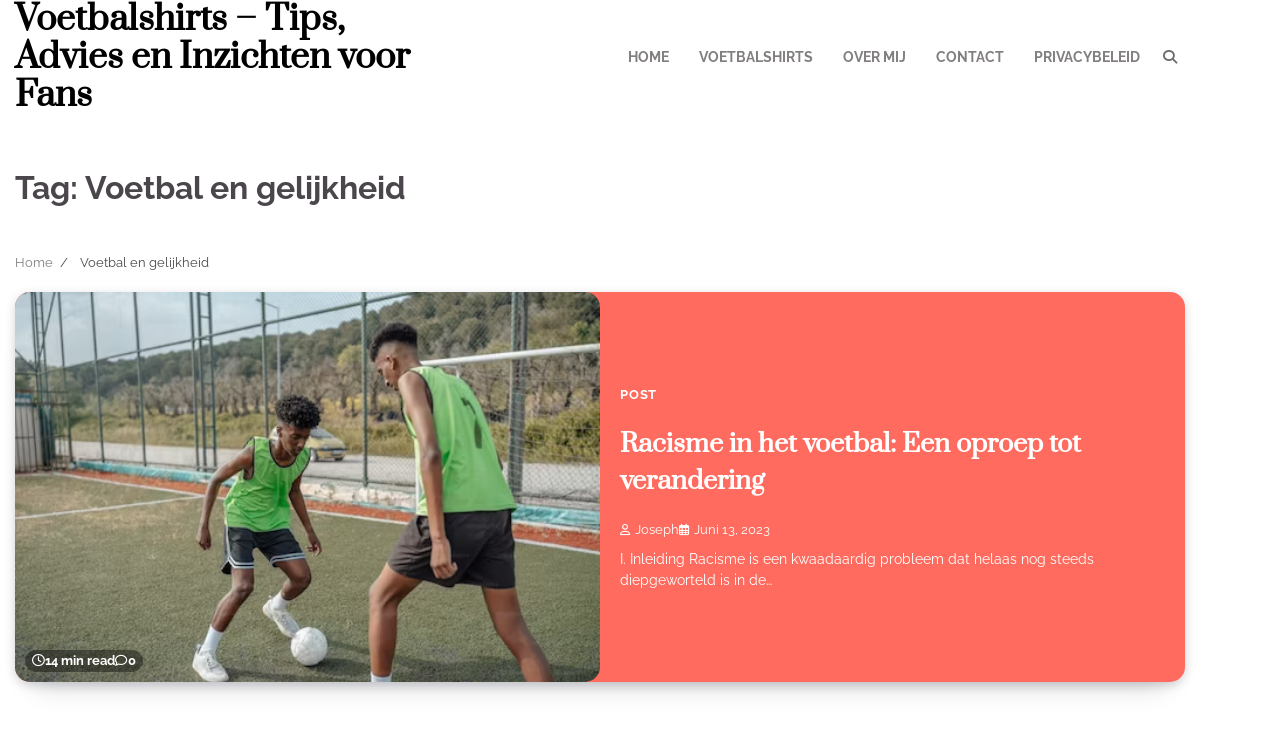

--- FILE ---
content_type: text/html; charset=UTF-8
request_url: https://www.frankkimbrough.com/tag/voetbal-en-gelijkheid/
body_size: 7580
content:
<!doctype html>
<html lang="nl-NL">
<head>
	<meta charset="UTF-8">
	<meta name="viewport" content="width=device-width, initial-scale=1">
	<link rel="profile" href="https://gmpg.org/xfn/11">

	<meta name='robots' content='index, follow, max-image-preview:large, max-snippet:-1, max-video-preview:-1' />

	<!-- This site is optimized with the Yoast SEO plugin v26.3 - https://yoast.com/wordpress/plugins/seo/ -->
	<title>Voetbal en gelijkheid Archives - Voetbalshirts – Tips, Advies en Inzichten voor Fans</title>
	<link rel="canonical" href="https://www.frankkimbrough.com/tag/voetbal-en-gelijkheid/" />
	<meta property="og:locale" content="nl_NL" />
	<meta property="og:type" content="article" />
	<meta property="og:title" content="Voetbal en gelijkheid Archives - Voetbalshirts – Tips, Advies en Inzichten voor Fans" />
	<meta property="og:url" content="https://www.frankkimbrough.com/tag/voetbal-en-gelijkheid/" />
	<meta property="og:site_name" content="Voetbalshirts – Tips, Advies en Inzichten voor Fans" />
	<meta property="og:image" content="https://www.frankkimbrough.com/wp-content/uploads/2023/06/voetbal-pictogram.png" />
	<meta property="og:image:width" content="500" />
	<meta property="og:image:height" content="333" />
	<meta property="og:image:type" content="image/png" />
	<meta name="twitter:card" content="summary_large_image" />
	<script type="application/ld+json" class="yoast-schema-graph">{"@context":"https://schema.org","@graph":[{"@type":"CollectionPage","@id":"https://www.frankkimbrough.com/tag/voetbal-en-gelijkheid/","url":"https://www.frankkimbrough.com/tag/voetbal-en-gelijkheid/","name":"Voetbal en gelijkheid Archives - Voetbalshirts – Tips, Advies en Inzichten voor Fans","isPartOf":{"@id":"https://www.frankkimbrough.com/#website"},"primaryImageOfPage":{"@id":"https://www.frankkimbrough.com/tag/voetbal-en-gelijkheid/#primaryimage"},"image":{"@id":"https://www.frankkimbrough.com/tag/voetbal-en-gelijkheid/#primaryimage"},"thumbnailUrl":"https://www.frankkimbrough.com/wp-content/uploads/2023/06/Racisme-in-het-voetbal.png","breadcrumb":{"@id":"https://www.frankkimbrough.com/tag/voetbal-en-gelijkheid/#breadcrumb"},"inLanguage":"nl-NL"},{"@type":"ImageObject","inLanguage":"nl-NL","@id":"https://www.frankkimbrough.com/tag/voetbal-en-gelijkheid/#primaryimage","url":"https://www.frankkimbrough.com/wp-content/uploads/2023/06/Racisme-in-het-voetbal.png","contentUrl":"https://www.frankkimbrough.com/wp-content/uploads/2023/06/Racisme-in-het-voetbal.png","width":500,"height":333,"caption":"Racisme in het voetbal"},{"@type":"BreadcrumbList","@id":"https://www.frankkimbrough.com/tag/voetbal-en-gelijkheid/#breadcrumb","itemListElement":[{"@type":"ListItem","position":1,"name":"Home","item":"https://www.frankkimbrough.com/"},{"@type":"ListItem","position":2,"name":"Voetbal en gelijkheid"}]},{"@type":"WebSite","@id":"https://www.frankkimbrough.com/#website","url":"https://www.frankkimbrough.com/","name":"Voetbalshirts – Tips, Advies en Inzichten voor Fans","description":"","publisher":{"@id":"https://www.frankkimbrough.com/#/schema/person/09b6f5cbffaff4781b0fa0ff5439058a"},"potentialAction":[{"@type":"SearchAction","target":{"@type":"EntryPoint","urlTemplate":"https://www.frankkimbrough.com/?s={search_term_string}"},"query-input":{"@type":"PropertyValueSpecification","valueRequired":true,"valueName":"search_term_string"}}],"inLanguage":"nl-NL"},{"@type":["Person","Organization"],"@id":"https://www.frankkimbrough.com/#/schema/person/09b6f5cbffaff4781b0fa0ff5439058a","name":"Joseph","image":{"@type":"ImageObject","inLanguage":"nl-NL","@id":"https://www.frankkimbrough.com/#/schema/person/image/","url":"https://www.frankkimbrough.com/wp-content/uploads/2023/06/voetbal-pictogram.png","contentUrl":"https://www.frankkimbrough.com/wp-content/uploads/2023/06/voetbal-pictogram.png","width":500,"height":333,"caption":"Joseph"},"logo":{"@id":"https://www.frankkimbrough.com/#/schema/person/image/"},"sameAs":["https://www.frankkimbrough.com"]}]}</script>
	<!-- / Yoast SEO plugin. -->


<link rel='dns-prefetch' href='//static.addtoany.com' />
<link rel='dns-prefetch' href='//www.frankkimbrough.com' />
<style id='wp-img-auto-sizes-contain-inline-css'>
img:is([sizes=auto i],[sizes^="auto," i]){contain-intrinsic-size:3000px 1500px}
/*# sourceURL=wp-img-auto-sizes-contain-inline-css */
</style>
<style id='wp-block-library-inline-css'>
:root{--wp-block-synced-color:#7a00df;--wp-block-synced-color--rgb:122,0,223;--wp-bound-block-color:var(--wp-block-synced-color);--wp-editor-canvas-background:#ddd;--wp-admin-theme-color:#007cba;--wp-admin-theme-color--rgb:0,124,186;--wp-admin-theme-color-darker-10:#006ba1;--wp-admin-theme-color-darker-10--rgb:0,107,160.5;--wp-admin-theme-color-darker-20:#005a87;--wp-admin-theme-color-darker-20--rgb:0,90,135;--wp-admin-border-width-focus:2px}@media (min-resolution:192dpi){:root{--wp-admin-border-width-focus:1.5px}}.wp-element-button{cursor:pointer}:root .has-very-light-gray-background-color{background-color:#eee}:root .has-very-dark-gray-background-color{background-color:#313131}:root .has-very-light-gray-color{color:#eee}:root .has-very-dark-gray-color{color:#313131}:root .has-vivid-green-cyan-to-vivid-cyan-blue-gradient-background{background:linear-gradient(135deg,#00d084,#0693e3)}:root .has-purple-crush-gradient-background{background:linear-gradient(135deg,#34e2e4,#4721fb 50%,#ab1dfe)}:root .has-hazy-dawn-gradient-background{background:linear-gradient(135deg,#faaca8,#dad0ec)}:root .has-subdued-olive-gradient-background{background:linear-gradient(135deg,#fafae1,#67a671)}:root .has-atomic-cream-gradient-background{background:linear-gradient(135deg,#fdd79a,#004a59)}:root .has-nightshade-gradient-background{background:linear-gradient(135deg,#330968,#31cdcf)}:root .has-midnight-gradient-background{background:linear-gradient(135deg,#020381,#2874fc)}:root{--wp--preset--font-size--normal:16px;--wp--preset--font-size--huge:42px}.has-regular-font-size{font-size:1em}.has-larger-font-size{font-size:2.625em}.has-normal-font-size{font-size:var(--wp--preset--font-size--normal)}.has-huge-font-size{font-size:var(--wp--preset--font-size--huge)}.has-text-align-center{text-align:center}.has-text-align-left{text-align:left}.has-text-align-right{text-align:right}.has-fit-text{white-space:nowrap!important}#end-resizable-editor-section{display:none}.aligncenter{clear:both}.items-justified-left{justify-content:flex-start}.items-justified-center{justify-content:center}.items-justified-right{justify-content:flex-end}.items-justified-space-between{justify-content:space-between}.screen-reader-text{border:0;clip-path:inset(50%);height:1px;margin:-1px;overflow:hidden;padding:0;position:absolute;width:1px;word-wrap:normal!important}.screen-reader-text:focus{background-color:#ddd;clip-path:none;color:#444;display:block;font-size:1em;height:auto;left:5px;line-height:normal;padding:15px 23px 14px;text-decoration:none;top:5px;width:auto;z-index:100000}html :where(.has-border-color){border-style:solid}html :where([style*=border-top-color]){border-top-style:solid}html :where([style*=border-right-color]){border-right-style:solid}html :where([style*=border-bottom-color]){border-bottom-style:solid}html :where([style*=border-left-color]){border-left-style:solid}html :where([style*=border-width]){border-style:solid}html :where([style*=border-top-width]){border-top-style:solid}html :where([style*=border-right-width]){border-right-style:solid}html :where([style*=border-bottom-width]){border-bottom-style:solid}html :where([style*=border-left-width]){border-left-style:solid}html :where(img[class*=wp-image-]){height:auto;max-width:100%}:where(figure){margin:0 0 1em}html :where(.is-position-sticky){--wp-admin--admin-bar--position-offset:var(--wp-admin--admin-bar--height,0px)}@media screen and (max-width:600px){html :where(.is-position-sticky){--wp-admin--admin-bar--position-offset:0px}}

/*# sourceURL=wp-block-library-inline-css */
</style><style id='wp-block-paragraph-inline-css'>
.is-small-text{font-size:.875em}.is-regular-text{font-size:1em}.is-large-text{font-size:2.25em}.is-larger-text{font-size:3em}.has-drop-cap:not(:focus):first-letter{float:left;font-size:8.4em;font-style:normal;font-weight:100;line-height:.68;margin:.05em .1em 0 0;text-transform:uppercase}body.rtl .has-drop-cap:not(:focus):first-letter{float:none;margin-left:.1em}p.has-drop-cap.has-background{overflow:hidden}:root :where(p.has-background){padding:1.25em 2.375em}:where(p.has-text-color:not(.has-link-color)) a{color:inherit}p.has-text-align-left[style*="writing-mode:vertical-lr"],p.has-text-align-right[style*="writing-mode:vertical-rl"]{rotate:180deg}
/*# sourceURL=https://www.frankkimbrough.com/wp-includes/blocks/paragraph/style.min.css */
</style>
<style id='global-styles-inline-css'>
:root{--wp--preset--aspect-ratio--square: 1;--wp--preset--aspect-ratio--4-3: 4/3;--wp--preset--aspect-ratio--3-4: 3/4;--wp--preset--aspect-ratio--3-2: 3/2;--wp--preset--aspect-ratio--2-3: 2/3;--wp--preset--aspect-ratio--16-9: 16/9;--wp--preset--aspect-ratio--9-16: 9/16;--wp--preset--color--black: #000000;--wp--preset--color--cyan-bluish-gray: #abb8c3;--wp--preset--color--white: #ffffff;--wp--preset--color--pale-pink: #f78da7;--wp--preset--color--vivid-red: #cf2e2e;--wp--preset--color--luminous-vivid-orange: #ff6900;--wp--preset--color--luminous-vivid-amber: #fcb900;--wp--preset--color--light-green-cyan: #7bdcb5;--wp--preset--color--vivid-green-cyan: #00d084;--wp--preset--color--pale-cyan-blue: #8ed1fc;--wp--preset--color--vivid-cyan-blue: #0693e3;--wp--preset--color--vivid-purple: #9b51e0;--wp--preset--gradient--vivid-cyan-blue-to-vivid-purple: linear-gradient(135deg,rgb(6,147,227) 0%,rgb(155,81,224) 100%);--wp--preset--gradient--light-green-cyan-to-vivid-green-cyan: linear-gradient(135deg,rgb(122,220,180) 0%,rgb(0,208,130) 100%);--wp--preset--gradient--luminous-vivid-amber-to-luminous-vivid-orange: linear-gradient(135deg,rgb(252,185,0) 0%,rgb(255,105,0) 100%);--wp--preset--gradient--luminous-vivid-orange-to-vivid-red: linear-gradient(135deg,rgb(255,105,0) 0%,rgb(207,46,46) 100%);--wp--preset--gradient--very-light-gray-to-cyan-bluish-gray: linear-gradient(135deg,rgb(238,238,238) 0%,rgb(169,184,195) 100%);--wp--preset--gradient--cool-to-warm-spectrum: linear-gradient(135deg,rgb(74,234,220) 0%,rgb(151,120,209) 20%,rgb(207,42,186) 40%,rgb(238,44,130) 60%,rgb(251,105,98) 80%,rgb(254,248,76) 100%);--wp--preset--gradient--blush-light-purple: linear-gradient(135deg,rgb(255,206,236) 0%,rgb(152,150,240) 100%);--wp--preset--gradient--blush-bordeaux: linear-gradient(135deg,rgb(254,205,165) 0%,rgb(254,45,45) 50%,rgb(107,0,62) 100%);--wp--preset--gradient--luminous-dusk: linear-gradient(135deg,rgb(255,203,112) 0%,rgb(199,81,192) 50%,rgb(65,88,208) 100%);--wp--preset--gradient--pale-ocean: linear-gradient(135deg,rgb(255,245,203) 0%,rgb(182,227,212) 50%,rgb(51,167,181) 100%);--wp--preset--gradient--electric-grass: linear-gradient(135deg,rgb(202,248,128) 0%,rgb(113,206,126) 100%);--wp--preset--gradient--midnight: linear-gradient(135deg,rgb(2,3,129) 0%,rgb(40,116,252) 100%);--wp--preset--font-size--small: 12px;--wp--preset--font-size--medium: 20px;--wp--preset--font-size--large: 36px;--wp--preset--font-size--x-large: 42px;--wp--preset--font-size--regular: 16px;--wp--preset--font-size--larger: 36px;--wp--preset--font-size--huge: 48px;--wp--preset--spacing--20: 0.44rem;--wp--preset--spacing--30: 0.67rem;--wp--preset--spacing--40: 1rem;--wp--preset--spacing--50: 1.5rem;--wp--preset--spacing--60: 2.25rem;--wp--preset--spacing--70: 3.38rem;--wp--preset--spacing--80: 5.06rem;--wp--preset--shadow--natural: 6px 6px 9px rgba(0, 0, 0, 0.2);--wp--preset--shadow--deep: 12px 12px 50px rgba(0, 0, 0, 0.4);--wp--preset--shadow--sharp: 6px 6px 0px rgba(0, 0, 0, 0.2);--wp--preset--shadow--outlined: 6px 6px 0px -3px rgb(255, 255, 255), 6px 6px rgb(0, 0, 0);--wp--preset--shadow--crisp: 6px 6px 0px rgb(0, 0, 0);}:where(.is-layout-flex){gap: 0.5em;}:where(.is-layout-grid){gap: 0.5em;}body .is-layout-flex{display: flex;}.is-layout-flex{flex-wrap: wrap;align-items: center;}.is-layout-flex > :is(*, div){margin: 0;}body .is-layout-grid{display: grid;}.is-layout-grid > :is(*, div){margin: 0;}:where(.wp-block-columns.is-layout-flex){gap: 2em;}:where(.wp-block-columns.is-layout-grid){gap: 2em;}:where(.wp-block-post-template.is-layout-flex){gap: 1.25em;}:where(.wp-block-post-template.is-layout-grid){gap: 1.25em;}.has-black-color{color: var(--wp--preset--color--black) !important;}.has-cyan-bluish-gray-color{color: var(--wp--preset--color--cyan-bluish-gray) !important;}.has-white-color{color: var(--wp--preset--color--white) !important;}.has-pale-pink-color{color: var(--wp--preset--color--pale-pink) !important;}.has-vivid-red-color{color: var(--wp--preset--color--vivid-red) !important;}.has-luminous-vivid-orange-color{color: var(--wp--preset--color--luminous-vivid-orange) !important;}.has-luminous-vivid-amber-color{color: var(--wp--preset--color--luminous-vivid-amber) !important;}.has-light-green-cyan-color{color: var(--wp--preset--color--light-green-cyan) !important;}.has-vivid-green-cyan-color{color: var(--wp--preset--color--vivid-green-cyan) !important;}.has-pale-cyan-blue-color{color: var(--wp--preset--color--pale-cyan-blue) !important;}.has-vivid-cyan-blue-color{color: var(--wp--preset--color--vivid-cyan-blue) !important;}.has-vivid-purple-color{color: var(--wp--preset--color--vivid-purple) !important;}.has-black-background-color{background-color: var(--wp--preset--color--black) !important;}.has-cyan-bluish-gray-background-color{background-color: var(--wp--preset--color--cyan-bluish-gray) !important;}.has-white-background-color{background-color: var(--wp--preset--color--white) !important;}.has-pale-pink-background-color{background-color: var(--wp--preset--color--pale-pink) !important;}.has-vivid-red-background-color{background-color: var(--wp--preset--color--vivid-red) !important;}.has-luminous-vivid-orange-background-color{background-color: var(--wp--preset--color--luminous-vivid-orange) !important;}.has-luminous-vivid-amber-background-color{background-color: var(--wp--preset--color--luminous-vivid-amber) !important;}.has-light-green-cyan-background-color{background-color: var(--wp--preset--color--light-green-cyan) !important;}.has-vivid-green-cyan-background-color{background-color: var(--wp--preset--color--vivid-green-cyan) !important;}.has-pale-cyan-blue-background-color{background-color: var(--wp--preset--color--pale-cyan-blue) !important;}.has-vivid-cyan-blue-background-color{background-color: var(--wp--preset--color--vivid-cyan-blue) !important;}.has-vivid-purple-background-color{background-color: var(--wp--preset--color--vivid-purple) !important;}.has-black-border-color{border-color: var(--wp--preset--color--black) !important;}.has-cyan-bluish-gray-border-color{border-color: var(--wp--preset--color--cyan-bluish-gray) !important;}.has-white-border-color{border-color: var(--wp--preset--color--white) !important;}.has-pale-pink-border-color{border-color: var(--wp--preset--color--pale-pink) !important;}.has-vivid-red-border-color{border-color: var(--wp--preset--color--vivid-red) !important;}.has-luminous-vivid-orange-border-color{border-color: var(--wp--preset--color--luminous-vivid-orange) !important;}.has-luminous-vivid-amber-border-color{border-color: var(--wp--preset--color--luminous-vivid-amber) !important;}.has-light-green-cyan-border-color{border-color: var(--wp--preset--color--light-green-cyan) !important;}.has-vivid-green-cyan-border-color{border-color: var(--wp--preset--color--vivid-green-cyan) !important;}.has-pale-cyan-blue-border-color{border-color: var(--wp--preset--color--pale-cyan-blue) !important;}.has-vivid-cyan-blue-border-color{border-color: var(--wp--preset--color--vivid-cyan-blue) !important;}.has-vivid-purple-border-color{border-color: var(--wp--preset--color--vivid-purple) !important;}.has-vivid-cyan-blue-to-vivid-purple-gradient-background{background: var(--wp--preset--gradient--vivid-cyan-blue-to-vivid-purple) !important;}.has-light-green-cyan-to-vivid-green-cyan-gradient-background{background: var(--wp--preset--gradient--light-green-cyan-to-vivid-green-cyan) !important;}.has-luminous-vivid-amber-to-luminous-vivid-orange-gradient-background{background: var(--wp--preset--gradient--luminous-vivid-amber-to-luminous-vivid-orange) !important;}.has-luminous-vivid-orange-to-vivid-red-gradient-background{background: var(--wp--preset--gradient--luminous-vivid-orange-to-vivid-red) !important;}.has-very-light-gray-to-cyan-bluish-gray-gradient-background{background: var(--wp--preset--gradient--very-light-gray-to-cyan-bluish-gray) !important;}.has-cool-to-warm-spectrum-gradient-background{background: var(--wp--preset--gradient--cool-to-warm-spectrum) !important;}.has-blush-light-purple-gradient-background{background: var(--wp--preset--gradient--blush-light-purple) !important;}.has-blush-bordeaux-gradient-background{background: var(--wp--preset--gradient--blush-bordeaux) !important;}.has-luminous-dusk-gradient-background{background: var(--wp--preset--gradient--luminous-dusk) !important;}.has-pale-ocean-gradient-background{background: var(--wp--preset--gradient--pale-ocean) !important;}.has-electric-grass-gradient-background{background: var(--wp--preset--gradient--electric-grass) !important;}.has-midnight-gradient-background{background: var(--wp--preset--gradient--midnight) !important;}.has-small-font-size{font-size: var(--wp--preset--font-size--small) !important;}.has-medium-font-size{font-size: var(--wp--preset--font-size--medium) !important;}.has-large-font-size{font-size: var(--wp--preset--font-size--large) !important;}.has-x-large-font-size{font-size: var(--wp--preset--font-size--x-large) !important;}
/*# sourceURL=global-styles-inline-css */
</style>

<style id='classic-theme-styles-inline-css'>
/*! This file is auto-generated */
.wp-block-button__link{color:#fff;background-color:#32373c;border-radius:9999px;box-shadow:none;text-decoration:none;padding:calc(.667em + 2px) calc(1.333em + 2px);font-size:1.125em}.wp-block-file__button{background:#32373c;color:#fff;text-decoration:none}
/*# sourceURL=/wp-includes/css/classic-themes.min.css */
</style>
<link rel='stylesheet' id='recent-blog-fonts-css' href='https://www.frankkimbrough.com/wp-content/fonts/ee54cdf739919370712cc7619a49151f.css' media='all' />
<link rel='stylesheet' id='recent-blog-slick-style-css' href='https://www.frankkimbrough.com/wp-content/themes/recent-blog/assets/css/slick.min.css?ver=1.8.0' media='all' />
<link rel='stylesheet' id='recent-blog-fontawesome-style-css' href='https://www.frankkimbrough.com/wp-content/themes/recent-blog/assets/css/fontawesome.min.css?ver=6.4.2' media='all' />
<link rel='stylesheet' id='recent-blog-blocks-style-css' href='https://www.frankkimbrough.com/wp-content/themes/recent-blog/assets/css/blocks.min.css?ver=6.9' media='all' />
<link rel='stylesheet' id='recent-blog-style-css' href='https://www.frankkimbrough.com/wp-content/themes/recent-blog/style.css?ver=1.1.2' media='all' />
<link rel='stylesheet' id='pretty-blog-style-css' href='https://www.frankkimbrough.com/wp-content/themes/pretty-blog/style.css?ver=1.0.2' media='all' />
<link rel='stylesheet' id='addtoany-css' href='https://www.frankkimbrough.com/wp-content/plugins/add-to-any/addtoany.min.css?ver=1.16' media='all' />
<script id="addtoany-core-js-before">
window.a2a_config=window.a2a_config||{};a2a_config.callbacks=[];a2a_config.overlays=[];a2a_config.templates={};a2a_localize = {
	Share: "Delen",
	Save: "Opslaan",
	Subscribe: "Inschrijven",
	Email: "E-mail",
	Bookmark: "Bookmark",
	ShowAll: "Alles weergeven",
	ShowLess: "Niet alles weergeven",
	FindServices: "Vind dienst(en)",
	FindAnyServiceToAddTo: "Vind direct een dienst om aan toe te voegen",
	PoweredBy: "Mede mogelijk gemaakt door",
	ShareViaEmail: "Delen per e-mail",
	SubscribeViaEmail: "Abonneren via e-mail",
	BookmarkInYourBrowser: "Bookmark in je browser",
	BookmarkInstructions: "Druk op Ctrl+D of \u2318+D om deze pagina te bookmarken",
	AddToYourFavorites: "Voeg aan je favorieten toe",
	SendFromWebOrProgram: "Stuur vanuit elk e-mailadres of e-mail programma",
	EmailProgram: "E-mail programma",
	More: "Meer&#8230;",
	ThanksForSharing: "Bedankt voor het delen!",
	ThanksForFollowing: "Dank voor het volgen!"
};


//# sourceURL=addtoany-core-js-before
</script>
<script defer src="https://static.addtoany.com/menu/page.js" id="addtoany-core-js"></script>
<script src="https://www.frankkimbrough.com/wp-includes/js/jquery/jquery.min.js?ver=3.7.1" id="jquery-core-js"></script>
<script src="https://www.frankkimbrough.com/wp-includes/js/jquery/jquery-migrate.min.js?ver=3.4.1" id="jquery-migrate-js"></script>
<script defer src="https://www.frankkimbrough.com/wp-content/plugins/add-to-any/addtoany.min.js?ver=1.1" id="addtoany-jquery-js"></script>

<style type="text/css" id="breadcrumb-trail-css">.trail-items li:not(:last-child):after {content: "/";}</style>
	<style type="text/css">

		/* Site title and tagline color css */
		.site-title a{
			color: #000000;
		}
		.site-description {
			color: #000000;
		}
		/* End Site title and tagline color css */

		/* color css */
		:root {
			--header-text-color: #000000;
		}

		/* Primay color css */

		/*Typography CSS*/

		
		
		
		
	/*End Typography CSS*/

	
</style>

	<link rel="icon" href="https://www.frankkimbrough.com/wp-content/uploads/2023/06/cropped-voetbal-pictogram-32x32.png" sizes="32x32" />
<link rel="icon" href="https://www.frankkimbrough.com/wp-content/uploads/2023/06/cropped-voetbal-pictogram-192x192.png" sizes="192x192" />
<link rel="apple-touch-icon" href="https://www.frankkimbrough.com/wp-content/uploads/2023/06/cropped-voetbal-pictogram-180x180.png" />
<meta name="msapplication-TileImage" content="https://www.frankkimbrough.com/wp-content/uploads/2023/06/cropped-voetbal-pictogram-270x270.png" />
</head>

<body class="archive tag tag-voetbal-en-gelijkheid tag-24 wp-embed-responsive wp-theme-recent-blog wp-child-theme-pretty-blog hfeed no-sidebar adore-recent-blog">
		<div id="page" class="site">
		<a class="skip-link screen-reader-text" href="#primary-content">Skip to content</a>

		<div id="loader">
			<div class="loader-container">
				<div id="preloader">
					<div class="pre-loader-6"></div>
				</div>
			</div>
		</div><!-- #loader -->

		<header id="masthead" class="site-header">
			<div class="adore-header">
				<div class="theme-wrapper">
					<div class="adore-header-wrapper">
						<div class="site-branding">
							
								<div class="site-identity">
																		<p class="site-title"><a href="https://www.frankkimbrough.com/" rel="home">Voetbalshirts – Tips, Advies en Inzichten voor Fans</a></p>
																</div>

												</div><!-- .site-branding -->
					<div class="adore-navigation">
						<div class="header-nav-search">
							<div class="header-navigation">
								<nav id="site-navigation" class="main-navigation">
									<button class="menu-toggle" aria-controls="primary-menu" aria-expanded="false">
										<span></span>
										<span></span>
										<span></span>
									</button>
									<div class="menu-menu-container"><ul id="primary-menu" class="menu"><li id="menu-item-400" class="menu-item menu-item-type-custom menu-item-object-custom menu-item-home menu-item-400"><a href="https://www.frankkimbrough.com/">Home</a></li>
<li id="menu-item-440" class="menu-item menu-item-type-taxonomy menu-item-object-category menu-item-440"><a href="https://www.frankkimbrough.com/voetbalshirts/">Voetbalshirts</a></li>
<li id="menu-item-402" class="menu-item menu-item-type-post_type menu-item-object-page menu-item-402"><a href="https://www.frankkimbrough.com/over-mij/">Over mij</a></li>
<li id="menu-item-427" class="menu-item menu-item-type-post_type menu-item-object-page menu-item-427"><a href="https://www.frankkimbrough.com/contact/">Contact</a></li>
<li id="menu-item-51" class="menu-item menu-item-type-post_type menu-item-object-page menu-item-privacy-policy menu-item-51"><a rel="privacy-policy" href="https://www.frankkimbrough.com/privacybeleid/">Privacybeleid</a></li>
</ul></div>								</nav><!-- #site-navigation -->
							</div>
							<div class="header-end">
								<div class="navigation-search">
									<div class="navigation-search-wrap">
										<a href="#" title="Search" class="navigation-search-icon">
											<i class="fa fa-search"></i>
										</a>
										<div class="navigation-search-form">
											<form role="search" method="get" class="search-form" action="https://www.frankkimbrough.com/">
				<label>
					<span class="screen-reader-text">Zoeken naar:</span>
					<input type="search" class="search-field" placeholder="Zoeken &hellip;" value="" name="s" />
				</label>
				<input type="submit" class="search-submit" value="Zoeken" />
			</form>										</div>
									</div>
								</div>
								<div class="social-icons">
																	</div>
							</div>
						</div>
					</div>
				</div>
			</div>
		</div>
	</header><!-- #masthead -->

	<div id="primary-content" class="primary-site-content">

		
			<div id="content" class="site-content theme-wrapper">
				<div class="theme-wrap">

				
<main id="primary" class="site-main">

	
		<header class="page-header">
			<h1 class="page-title">Tag: <span>Voetbal en gelijkheid</span></h1>		</header><!-- .page-header -->
					<div id="breadcrumb-list">
				<nav role="navigation" aria-label="Breadcrumbs" class="breadcrumb-trail breadcrumbs" itemprop="breadcrumb"><ul class="trail-items" itemscope itemtype="http://schema.org/BreadcrumbList"><meta name="numberOfItems" content="2" /><meta name="itemListOrder" content="Ascending" /><li itemprop="itemListElement" itemscope itemtype="http://schema.org/ListItem" class="trail-item trail-begin"><a href="https://www.frankkimbrough.com/" rel="home" itemprop="item"><span itemprop="name">Home</span></a><meta itemprop="position" content="1" /></li><li itemprop="itemListElement" itemscope itemtype="http://schema.org/ListItem" class="trail-item trail-end"><span itemprop="item"><span itemprop="name">Voetbal en gelijkheid</span></span><meta itemprop="position" content="2" /></li></ul></nav>				
			</div><!-- #breadcrumb-list -->
		
		<div class="theme-archive-layout list-layout list-style-1">

			
<article id="post-25" class="post-25 post type-post status-publish format-standard has-post-thumbnail hentry category-post tag-anti-racisme tag-bewustwording tag-diversiteit-en-gelijkheid tag-inclusie-in-het-voetbal tag-raciale-ongelijkheid tag-racisme-in-het-voetbal tag-racisme-bestrijding tag-sociale-rechtvaardigheid tag-voetbal-en-gelijkheid tag-voetbalcultuur">
	<div class="post-item post-list">
		<div class="post-item-image">
			
			<a class="post-thumbnail" href="https://www.frankkimbrough.com/racisme-in-het-voetbal-een-oproep-tot-verandering/" aria-hidden="true" tabindex="-1">
				<img width="500" height="333" src="https://www.frankkimbrough.com/wp-content/uploads/2023/06/Racisme-in-het-voetbal.png" class="attachment-post-thumbnail size-post-thumbnail wp-post-image" alt="Racisme in het voetbal: Een oproep tot verandering" decoding="async" fetchpriority="high" srcset="https://www.frankkimbrough.com/wp-content/uploads/2023/06/Racisme-in-het-voetbal.png 500w, https://www.frankkimbrough.com/wp-content/uploads/2023/06/Racisme-in-het-voetbal-300x200.png 300w" sizes="(max-width: 500px) 100vw, 500px" />			</a>

						<div class="read-time-comment">
				<span class="reading-time">
					<i class="far fa-clock"></i>
					14 min read				</span>
				<span class="comment">
					<i class="far fa-comment"></i>
					0				</span>
			</div>
		</div>
		<div class="post-item-content">
							<div class="entry-cat">
					<ul class="post-categories">
	<li><a href="https://www.frankkimbrough.com/post/" rel="category tag">Post</a></li></ul>				</div>
						<h2 class="entry-title"><a href="https://www.frankkimbrough.com/racisme-in-het-voetbal-een-oproep-tot-verandering/" rel="bookmark">Racisme in het voetbal: Een oproep tot verandering</a></h2>				<ul class="entry-meta">
											<li class="post-author"> <a href="https://www.frankkimbrough.com/author/czbuyonlinegmail-com/"><i class="far fa-user"></i>Joseph</a></li>
																<li class="post-date"><i class="far fa-calendar-alt"></i></span>juni 13, 2023</li>
									</ul>
						<div class="post-content">
				I. Inleiding Racisme is een kwaadaardig probleem dat helaas nog steeds diepgeworteld is in de&hellip;			</div><!-- post-content -->
		</div>
	</div>
</article><!-- #post-25 -->
		</div>
				
	

</main><!-- #main -->


</div>

</div>
</div><!-- #content -->

<footer id="colophon" class="site-footer">
	
<div class="bottom-footer">
	<div class="theme-wrapper">
		<div class="bottom-footer-info">
			<div class="site-info">
				<span>
					Copyright &copy; 2026 <a href="https://www.frankkimbrough.com/">Voetbalshirts – Tips, Advies en Inzichten voor Fans</a>				</span>	
			</div><!-- .site-info -->
		</div>
	</div>
</div>

</footer><!-- #colophon -->

	<a href="#" id="scroll-to-top" class="recent-blog-scroll-to-top"><i class="fas fa-chevron-up"></i></a>		

</div><!-- #page -->

<script type="speculationrules">
{"prefetch":[{"source":"document","where":{"and":[{"href_matches":"/*"},{"not":{"href_matches":["/wp-*.php","/wp-admin/*","/wp-content/uploads/*","/wp-content/*","/wp-content/plugins/*","/wp-content/themes/pretty-blog/*","/wp-content/themes/recent-blog/*","/*\\?(.+)"]}},{"not":{"selector_matches":"a[rel~=\"nofollow\"]"}},{"not":{"selector_matches":".no-prefetch, .no-prefetch a"}}]},"eagerness":"conservative"}]}
</script>
<script src="https://www.frankkimbrough.com/wp-content/themes/recent-blog/assets/js/navigation.min.js?ver=1.1.2" id="recent-blog-navigation-js"></script>
<script src="https://www.frankkimbrough.com/wp-content/themes/recent-blog/assets/js/slick.min.js?ver=1.8.0" id="recent-blog-slick-script-js"></script>
<script src="https://www.frankkimbrough.com/wp-includes/js/imagesloaded.min.js?ver=5.0.0" id="imagesloaded-js"></script>
<script src="https://www.frankkimbrough.com/wp-content/themes/recent-blog/assets/js/masonry.pkgd.min.js?ver=4.2.2" id="recent-blog-masonry-script-js"></script>
<script src="https://www.frankkimbrough.com/wp-content/themes/recent-blog/assets/js/custom.min.js?ver=1.1.2" id="recent-blog-custom-script-js"></script>

</body>
</html>
<!--
Performance optimized by Redis Object Cache. Learn more: https://wprediscache.com

Opgehaald 977 objecten (718 KB) van Redis gebruikt PhpRedis (v5.3.7).
-->


--- FILE ---
content_type: text/css
request_url: https://www.frankkimbrough.com/wp-content/themes/pretty-blog/style.css?ver=1.0.2
body_size: 2372
content:
/*!
Theme Name: Pretty Blog
Theme URI: https://adorethemes.com/downloads/pretty-blog/
Author: Adore Themes
Author URI: https://adorethemes.com/
Description: Pretty Blog Pro is a WordPress theme designed for bloggers, offering a modern and creative design. It is lightweight, customizable, and comes with predefined demos. The theme is responsive, easy to use, and perfect for various blog niches. It prioritizes fast loading, accessibility, and works well on all devices and screen sizes. It is also translation-ready, making it suitable for bloggers in any language. With its numerous features, Pretty Blog Pro provides everything needed to build a unique and engaging blog website. Live preview : https://demo.adorethemes.com/pretty-blog/
Version: 1.0.2
Requires at least: 5.0
Requires PHP: 7.4
Tested up to: 6.8
License: GNU General Public License v3 or later
License URI: http://www.gnu.org/licenses/gpl-3.0.html
Template: recent-blog
Text Domain: pretty-blog
Tags: custom-background, custom-header, custom-logo, custom-menu, featured-images, footer-widgets, left-sidebar, right-sidebar, blog, one-column, portfolio, photography, theme-options, threaded-comments, translation-ready

This theme, like WordPress, is licensed under the GPL.
Use it to make something cool, have fun, and share what you've learned.

Pretty Blog is based on Underscores https://underscores.me/, (C) 2012-2020 Automattic, Inc.
Underscores is distributed under the terms of the GNU GPL v2 or later.

Normalizing styles have been helped along thanks to the fine work of
Nicolas Gallagher and Jonathan Neal https://necolas.github.io/normalize.css/

/* Root
========================================================================== */
:root {
	--primary-color: #ff4f81;

	--archive-color-1: #ff6c5f;
	--archive-color-2: #8e43e7;
	--archive-color-3: #00aeff;
	--archive-color-4: #b84592;
}

/* Start Featured Section
--------------------------------------------- */

.featured-grid-section .featured-grid-wrapper {
	display: grid;
	gap: 30px;
	grid-template-columns: repeat(3, 1fr);
}

@media (min-width: 601px) {
	.featured-grid-section .featured-grid-wrapper .post-list {
		grid-column: span 3;
	}

	.featured-grid-section .featured-grid-wrapper .post-list.post-item .post-item-content .entry-title {
		font-size: var(--font-size-md);
	}
}

@media (max-width: 600px) {
	.featured-grid-section .featured-grid-wrapper {
		grid-template-columns: repeat(1, 1fr);
	}

	.featured-grid-section .featured-grid-wrapper .post-list.post-item {
		flex-direction: column;
	}

	.featured-grid-section .featured-grid-wrapper .post-list.post-item .post-item-image {
		flex: unset;
		max-width: unset;
	}

	.featured-grid-section .featured-grid-wrapper .post-list.post-item .post-item-content {
		text-align: start;
		padding-inline: 0;
	}

	.featured-grid-section .featured-grid-wrapper .post-list.post-item .post-item-content .entry-meta,
	.featured-grid-section .featured-grid-wrapper .post-list.post-item .post-item-content .entry-cat .post-categories {
		justify-content: flex-start;
	}
}

/* End Featured Section
--------------------------------------------- */

/* list layout */
.theme-archive-layout.list-layout {
	display: grid;
	gap: 30px;
	margin-bottom: 50px;
}

.theme-archive-layout.list-layout article {
	margin-bottom: 0;
}

.theme-archive-layout.list-layout article .post-item.post-list {
	border: none;
	box-shadow: var(--shadow);
	border-radius: 15px;
	align-items: unset;
}
.theme-archive-layout.list-layout article:not(.has-post-thumbnail) .post-item.post-list .post-item-image {
	display: none;
}
.theme-archive-layout.list-layout article .post-item.post-list .post-item-image {
	box-shadow: unset;
	border-start-end-radius: 0;
	border-end-end-radius: 0;
}

.theme-archive-layout.list-layout article .post-item .post-item-content {
	align-self: center;
}

.theme-archive-layout.list-layout article .post-item .post-item-content .entry-title {
	font-size: var(--font-size-md);
}

.theme-archive-layout.list-layout article .post-item .post-item-content,
.theme-archive-layout.list-layout article .post-item .post-item-content .entry-meta li a,
.theme-archive-layout.list-layout article .post-item .post-item-content .entry-cat .post-categories li a,
.theme-archive-layout.list-layout article .post-item .post-item-content .entry-title a {
	color: #fff;
}

/* overlay item  */
.theme-archive-layout.list-layout article:nth-child(3n+3) .post-item {
	position: relative;
	isolation: isolate;
	min-height: 320px;
	display: flex;
	align-items: flex-end;
}

.theme-archive-layout.list-layout article:nth-child(3n+3) .post-item .post-item-image {
	position: absolute;
	bottom: 0;
	left: 0;
	width: 100%;
	height: 100%;
	z-index: -1;
	border-radius: 15px;
	max-width: unset;
	flex-basis: unset;
}

.theme-archive-layout.list-layout article:nth-child(3n+3) .post-item .post-item-image img {
	width: 100%;
}

.theme-archive-layout.list-layout article:nth-child(3n+3) .post-item .post-item-image .read-time-comment {
	top: 10px;
	bottom: unset;
}

.theme-archive-layout.list-layout article:nth-child(3n+3) .post-item .post-item-content {
	padding-block-start: 80px;
	border-radius: 15px;
	align-self: flex-end;
	background-image: linear-gradient(0deg, rgba(0, 0, 0, 0.7) 0%, rgba(0, 0, 0, 0.5) 50%, rgba(0, 0, 0, 0) 100%);
}

@media (max-width: 600px) {
	.theme-archive-layout.list-layout article:nth-child(3n+3) .post-item .post-item-content {
		flex-grow: unset;
	}
}

/* overlay item  */
.theme-archive-layout.list-layout article:nth-child(6n+1) .post-item {
	background-color: var(--archive-color-1);
}

.theme-archive-layout.list-layout article:nth-child(6n+2) .post-item {
	background-color: var(--archive-color-2);
}

.theme-archive-layout.list-layout article:nth-child(6n+4) .post-item {
	background-color: var(--archive-color-3);
}

.theme-archive-layout.list-layout article:nth-child(6n+5) .post-item {
	background-color: var(--archive-color-4);
}

@media (max-width: 600px) {
	.theme-archive-layout.list-layout article .post-item.post-list {
		flex-direction: column;
		justify-content: flex-end;
	}

	.theme-archive-layout.list-layout article .post-item.post-list .post-item-image {
		flex: unset;
		max-width: unset;
		border-start-end-radius: 15px;
		border-end-end-radius: 0;
		border-end-start-radius: 0;
	}

	.theme-archive-layout.list-layout article .post-item.post-list .post-item-content {
		text-align: start;
		padding-inline: 15px;
	}

	.theme-archive-layout.list-layout article .post-item.post-list .post-item-content .entry-meta,
	.theme-archive-layout.list-layout article .post-item.post-list .post-item-content .entry-cat .post-categories {
		justify-content: flex-start;
	}
}

@media (min-width:991px) {
	.theme-archive-layout.list-layout.list-style-2 article .post-item.post-list,
	.theme-archive-layout.list-layout.list-style-3 article:nth-child(even) .post-item.post-list {
		flex-direction: row-reverse;
	}

	.theme-archive-layout.list-layout.list-style-2 article .post-item.post-list .post-item-image,
	.theme-archive-layout.list-layout.list-style-3 article:nth-child(even) .post-item.post-list .post-item-image{
		border-start-end-radius: 15px;
		border-end-end-radius: 15px;
		border-end-start-radius: 0;
		border-start-start-radius: 0;

	}
}

/* list layout */

/*Load More*/
.loadmore-wrapper .adore-load-more-posts::before {
	position: absolute;
	content: "";
	top: 50%;
	left: 50%;
	bottom: 0;
	opacity: 0.4;
	height: 40px;
	inline-size: 90px;
	transform: translate(-50%,-50%);
	clip-path: polygon(100% 1%, 100% 10%, 50% 100%, 0 10%, 0 0, 50% 50%);
	background-image: linear-gradient(transparent, var(--primary-color));
}
/*End Load More*/

/*Social Icon CSS*/

.social-widget.style-2 .social-widgets-wrap {
	flex-direction: column;
}
.adore-widget.social-widget.style-2 .social-widgets-wrap a {
	justify-content: flex-start;
}

.social-widget.style-2 .social-widgets-wrap {
	gap: 5px;
}

.social-widget.style-2 .social-widgets-wrap a {
	padding: 0;
	padding-inline-start: 0;
	height: 35px;
	align-items: stretch;
	border-radius: 5px;
	overflow: hidden;
}
.social-widget.style-2 .social-widgets-wrap a::before {
	display: flex;
    align-items: center;
    justify-content: center;
    flex-shrink: 0;
    height: 100%;
    width: 35px;
    line-height: 0;
    background-color: rgba(255, 255, 255, 0.08);
    box-shadow: 0 0 20px 0 rgba(0, 0, 0, 0.5);
}
.social-widget.style-2 .social-widgets-wrap a .screen-reader-text {
	clip: unset;
	clip-path: unset;
	height: auto;
	width: auto;
	margin: 0;
	position: relative !important;
	overflow: visible;
	color: #fff;
	top: inherit;
	margin-inline-start: 5px;
	align-self: center;
}

/*End Social Icon CSS*/

/* grid widget start */
.grid-widget .adore-widget-body {
	display: grid;
	gap: 20px;
	grid-template-columns: repeat(2, 1fr);
}

.grid-widget .post-item .post-item-content {
	padding: 10px;
}

.grid-widget .post-item .post-item-content .entry-title {
	margin-block: 0;
	line-height: 1.3;
	font-size: var(--font-size-sm);
}

.grid-widget .post-item.post-grid .post-item-content .entry-meta {
	margin: 0;
}

.grid-widget .entry-meta li {
	border: none;
	padding: 0;
}

@media (max-width: 320px) {

	.grid-widget .adore-widget-body {
		grid-template-columns: repeat(1, 1fr);
	}
}

/* grid widget end */